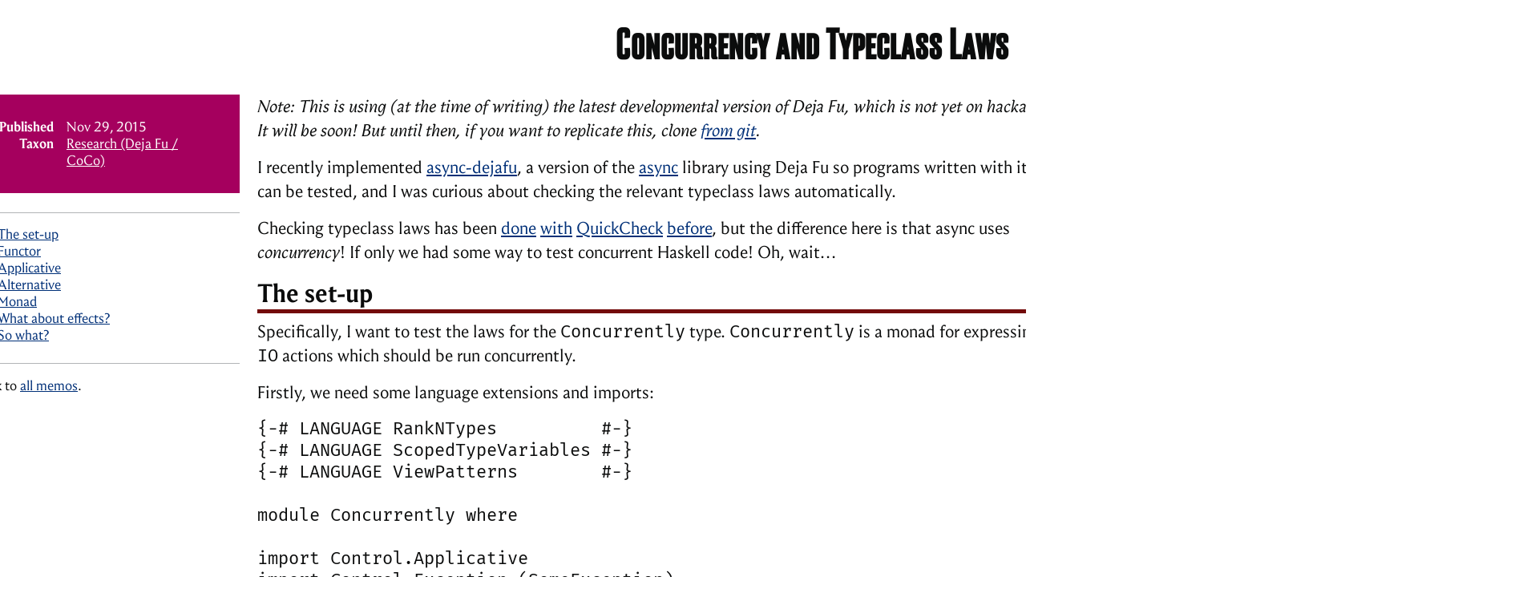

--- FILE ---
content_type: text/html; charset=utf-8
request_url: https://memo.barrucadu.co.uk/concurrency-and-typeclass-laws.html
body_size: 7045
content:
<!DOCTYPE html>
<html lang="en-GB" prefix="og: https://ogp.me/ns#">
  <head>
    <meta http-equiv="Content-Type" content="text/html; charset=utf-8">
    <meta name="author" content="Michael Walker">
    <meta name="robots" content="FOLLOW,INDEX">

    <meta name="viewport" content="width=device-width, initial-scale=1">

    <meta property="og:site_name" content="barrucadu&#39;s memos">
    <meta property="og:url"       content="https://memo.barrucadu.co.uk/concurrency-and-typeclass-laws.html">
    <meta property="og:title"     content="Concurrency and Typeclass Laws">
    <meta property="og:locale"    content="en_GB">
    
<meta property="og:type" content="article" />
<meta property="article:published_time" content="2015-11-29" />
<meta property="article:modified_time" content="2015-11-29" />
<meta property="article:author" content="https://www.barrucadu.co.uk/" />


    <meta name="twitter:card"    content="summary">
    <meta name="twitter:site"    content="@barrucadu">
    <meta name="twitter:creator" content="@barrucadu">

    <link rel="canonical" href="https://memo.barrucadu.co.uk/concurrency-and-typeclass-laws.html">

    <base href="https://memo.barrucadu.co.uk/">

    <title>Concurrency and Typeclass Laws</title>

    <link rel="stylesheet preload" href="style-sha256-5e5f71a9e480beddcc3dc249f62dabab50df8fded467489aec091c52c5834c3b.css" as="style" type="text/css">

    
    <link rel="alternate" type="application/atom+xml" title="barrucadu&#39;s memos" href="atom.xml">

    
<link rel="stylesheet preload" href="code-sha256-2409ddef607da874aaf2b8ba962cead0f25bc3fffc4f526d4e412bdfe87ad30b.css" as="style" type="text/css">
<script src="mathjax/tex-chtml.js" async></script>

  </head>

  <body>
    <header>
      <h1 class="main-heading">Concurrency and Typeclass Laws</h1>
    </header>

    <div id="wrapper">
      <main>
        
<div class="markdown">
  <p><em>Note: This is using (at the time of writing) the latest developmental version of Deja Fu, which is not yet on hackage. It will be soon! But until then, if you want to replicate this, clone <a href="https://github.com/barrucadu/dejafu">from git</a>.</em></p>
<p>I recently implemented <a href="https://github.com/barrucadu/dejafu/tree/4572eba19e91f7fbc3a228fa7376b0f0db51b55f/async-dejafu">async-dejafu</a>, a version of the <a href="https://hackage.haskell.org/package/async">async</a> library using Deja Fu so programs written with it can be tested, and I was curious about checking the relevant typeclass laws automatically.</p>
<p>Checking typeclass laws has been <a href="http://paginas.fe.up.pt/~niadr/PUBLICATIONS/LIACC_publications_2011_12/pdf/OC26_Amaral_Haskell2012.pdf">done</a> <a href="http://austinrochford.com/posts/2014-05-27-quickcheck-laws.html">with</a> <a href="https://mail.haskell.org/pipermail/beginners/2010-July/004614.html">QuickCheck</a> <a href="https://hackage.haskell.org/package/quickcheck-properties">before</a>, but the difference here is that async uses <em>concurrency</em>! If only we had some way to test concurrent Haskell code! Oh, wait…</p>
<h2 id="the-set-up">The set-up</h2>
<p>Specifically, I want to test the laws for the <code>Concurrently</code> type. <code>Concurrently</code> is a monad for expressing <code>IO</code> actions which should be run concurrently.</p>
<p>Firstly, we need some language extensions and imports:</p>
<pre class="haskell"><code>{-# LANGUAGE RankNTypes          #-}
{-# LANGUAGE ScopedTypeVariables #-}
{-# LANGUAGE ViewPatterns        #-}

module Concurrently where

import Control.Applicative
import Control.Exception (SomeException)
import Control.Monad ((&gt;=&gt;), ap, liftM, forever)
import Control.Monad.Catch (onException)
import Control.Monad.Conc.Class
import Data.Maybe (isJust)
import Data.Set (Set, fromList)
import Test.DejaFu (Failure(..), defaultMemType)
import Test.DejaFu.Deterministic (ConcST, Trace)
import Test.DejaFu.SCT (sctBound, defaultBounds)
import Test.QuickCheck (Arbitrary(..))
import Test.QuickCheck.Function (Fun, apply)
import Unsafe.Coerce (unsafeCoerce)</code></pre>
<p>I have sadly not managed to eliminate that <code>unsafeCoerce</code>, it shows up because of the use of higher-ranked types, and makes me very sad. If anyone knows how I can get rid of it, I would be very happy!</p>
<p>Now we need our <code>Concurrently</code> type. The original just uses <code>IO</code>, so we have to parameterise ours over the underlying monad:</p>
<pre class="haskell"><code>newtype Concurrently m a = Concurrently { runConcurrently :: m a }</code></pre>
<p>We’ll also be using a <code>ConcST</code> variant for testing a lot, so here’s a type synonym for that:</p>
<pre class="haskell"><code>type CST t = Concurrently (ConcST t)</code></pre>
<p>We also need some instances for <code>Concurrently</code> in order to make QuickCheck happy, but these aren’t terribly important:</p>
<pre class="haskell"><code>instance Show (Concurrently m a) where
  show _ = &quot;&lt;concurrently&gt;&quot;

instance (Arbitrary a, Applicative m) =&gt; Arbitrary (Concurrently m a) where
  arbitrary = Concurrently . pure &lt;$&gt; arbitrary</code></pre>
<p>Ok, let’s get started!</p>
<h2 id="functor">Functor</h2>
<p><code>Functor</code> lets you apply a pure function to a value in a context.</p>
<pre class="haskell"><code>class Functor f where
  fmap :: (a -&gt; b) -&gt; f a -&gt; f b</code></pre>
<p>A <code>Functor</code> should satisfy the identity law:</p>
<pre class="haskell"><code>fmap id = id</code></pre>
<p>And the composition law:</p>
<pre class="haskell"><code>fmap f . fmap g = fmap (f . g)</code></pre>
<p>The <code>Functor</code> instance for <code>Concurrently</code> just delegates the work to the instance for the underlying monad:</p>
<pre class="haskell"><code>instance MonadConc m =&gt; Functor (Concurrently m) where
  fmap f (Concurrently a) = Concurrently $ f &lt;$&gt; a</code></pre>
<p>The composition law is a little awkward to express in a way that QuickCheck can deal with, as it involves arbitrary functions. QuickCheck has a <code>Fun</code> type, representing functions which can be serialised to a string. Bearing that in mind, here is how we can express those two laws as tests:</p>
<pre class="haskell"><code>prop_functor_id :: Ord a =&gt; CST t a -&gt; Bool
prop_functor_id ca = ca `eq` (id &lt;$&gt; ca)

prop_functor_comp :: Ord c =&gt; CST t a -&gt; Fun a b -&gt; Fun b c -&gt; Bool
prop_functor_comp ca (apply -&gt; f) (apply -&gt; g) = (g . f &lt;$&gt; ca) `eq` (g &lt;$&gt; (f &lt;$&gt; ca))</code></pre>
<p>We’re using view patterns here to extract the actual function from the <code>Fun</code> value. let’s see if the laws hold!</p>
<pre class="bash"><code>λ&gt; quickCheck (prop_functor_id :: CST t Int -&gt; Bool)
+++ OK, passed 100 tests.
λ&gt; quickCheck (prop_functor_comp :: CST t Int -&gt; Fun Int Integer -&gt; Fun Integer String -&gt; Bool)
+++ OK, passed 100 tests.</code></pre>
<p>Cool! Wait, what’s that <code>eq</code> function?</p>
<h3 id="equality-and-concurrency">Equality and concurrency?</h3>
<p>I’ve decided to treat two concurrent computations as equal if the sets of values that they can produce are equal:</p>
<pre class="haskell"><code>eq :: Ord a =&gt; CST t a -&gt; CST t a -&gt; Bool
eq left right = runConcurrently left `eq&#39;` runConcurrently right

eq&#39; :: forall t a. Ord a =&gt; ConcST t a -&gt; ConcST t a -&gt; Bool
eq&#39; left right = results left == results right where
  results cst = fromList . map fst $ sctBound&#39; cst

  sctBound&#39; :: ConcST t a -&gt; [(Either Failure a, Trace)]
  sctBound&#39; = unsafeCoerce $ sctBound defaultMemType defaultBounds</code></pre>
<p>This is where the unfortunate <code>unsafeCoerce</code> comes in. The definition of <code>sctBound'</code> there doesn’t type-check without it, which is a shame. If anyone could offer a solution, I would be very grateful.</p>
<h2 id="applicative">Applicative</h2>
<p><code>Applicative</code> extends <code>Functor</code> with the ability to inject a value into a context without introducing any effects, and to apply a function in a context to a value in a context.</p>
<pre class="haskell"><code>class Functor f =&gt; Applicative f where
  pure  :: a -&gt; f a
  (&lt;*&gt;) :: f (a -&gt; b) -&gt; f a -&gt; f b</code></pre>
<p>An <code>Applicative</code> should satisfy the identity law:</p>
<pre class="haskell"><code>pure id &lt;*&gt; a = a</code></pre>
<p>The homomorphism law, which says that applying a pure function to a pure value in a context is the same as just applying the function to the value and injecting the entire result into a context:</p>
<pre class="haskell"><code>pure (f a) = pure f &lt;*&gt; pure a</code></pre>
<p>The interchange law, which says that when applying a function in a context to a pure value, the order in which each is evaluated doesn’t matter:</p>
<pre class="haskell"><code>u &lt;*&gt; pure y = pure ($ y) &lt;*&gt; u</code></pre>
<p>And the composition law, which is a sort of associativity property:</p>
<pre class="haskell"><code>u &lt;*&gt; (v &lt;*&gt; w) = pure (.) &lt;*&gt; u &lt;*&gt; v &lt;*&gt; w</code></pre>
<p>Finally, there is a law relating <code>Applicative</code> to <code>Functor</code>, that says we can decompose <code>fmap</code> into two steps, injecting a function into a context, and then application within that context:</p>
<pre class="haskell"><code>f &lt;$&gt; x = pure f &lt;*&gt; x</code></pre>
<p>This is where <code>Concurrently</code> gets its concurrency. <code>(&lt;*&gt;)</code> runs its two arguments concurrently, killing the other if one throws an exception.</p>
<pre class="haskell"><code>instance MonadConc m =&gt; Applicative (Concurrently m) where
  pure = Concurrently . pure

  Concurrently fs &lt;*&gt; Concurrently as = Concurrently $
    (\(f, a) -&gt; f a) &lt;$&gt; concurrently fs as

concurrently :: MonadConc m =&gt; m a -&gt; m b -&gt; m (a, b)
concurrently = ...</code></pre>
<p>Armed with the knowledge of how to generate arbitrary functions, these are all fairly straight-forward to test</p>
<pre class="haskell"><code>prop_applicative_id :: Ord a =&gt; CST t a -&gt; Bool
prop_applicative_id ca = ca `eq` (pure id &lt;*&gt; ca)

prop_applicative_homo :: Ord b =&gt; a -&gt; Fun a b -&gt; Bool
prop_applicative_homo a (apply -&gt; f) = (pure $ f a) `eq` (pure f &lt;*&gt; pure a)

prop_applicative_inter :: Ord b =&gt; CST t (Fun a b) -&gt; a -&gt; Bool
prop_applicative_inter u y = (u&#39; &lt;*&gt; pure y) `eq` (pure ($ y) &lt;*&gt; u&#39;) where
  u&#39; = apply &lt;$&gt; u

prop_applicative_comp :: Ord c =&gt; CST t (Fun b c) -&gt; CST t (Fun a b) -&gt; CST t a -&gt; Bool
prop_applicative_comp u v w = (u&#39; &lt;*&gt; (v&#39; &lt;*&gt; w)) `eq` (pure (.) &lt;*&gt; u&#39; &lt;*&gt; v&#39; &lt;*&gt; w) where
  u&#39; = apply &lt;$&gt; u
  v&#39; = apply &lt;$&gt; v
 
prop_applicative_fmap :: Ord b =&gt; Fun a b -&gt; CST t a -&gt; Bool
prop_applicative_fmap (apply -&gt; f) a = (f &lt;$&gt; a) `eq` (pure f &lt;*&gt; a)</code></pre>
<p>And indeed we see that the laws hold:</p>
<pre class="bash"><code>λ&gt; quickCheck (prop_applicative_id :: CST t Int -&gt; Bool)
+++ OK, passed 100 tests.
λ&gt; quickCheck (prop_applicative_homo :: String -&gt; Fun String Int -&gt; Bool)
+++ OK, passed 100 tests.
λ&gt; quickCheck (prop_applicative_inter :: CST t (Fun Int String) -&gt; Int -&gt; Bool)
+++ OK, passed 100 tests.
λ&gt; quickCheck (prop_applicative_comp :: CST t (Fun Int String) -&gt; CST t (Fun Char Int) -&gt; CST t Char -&gt; Bool)
+++ OK, passed 100 tests.
λ&gt; quickCheck (prop_applicative_fmap :: Fun Int String -&gt; CST t Int -&gt; Bool)
+++ OK, passed 100 tests.</code></pre>
<h2 id="alternative">Alternative</h2>
<p><code>Alternative</code> is a kind of monoid over <code>Applicative</code>.</p>
<pre class="haskell"><code>class Applicative f =&gt; Alternative f where
  empty :: f a
  (&lt;|&gt;) :: f a -&gt; f a -&gt; f a
  
  -- These both have default definitions
  some :: f a -&gt; f [a]
  many :: f a -&gt; f [a]</code></pre>
<p>An <code>Alternative</code> should satisfy the monoid laws. Namely, left and right identity:</p>
<pre class="haskell"><code>empty &lt;|&gt; x = x
x &lt;|&gt; empty = x</code></pre>
<p>And associativity:</p>
<pre class="haskell"><code>(x &lt;|&gt; y) &lt;|&gt; z = x &lt;|&gt; (y &lt;|&gt; z)</code></pre>
<p>The <code>Alternative</code> instance for <code>Concurrently</code> is used to express races, with <code>(&lt;|&gt;)</code> executing both of its arguments concurrently and returning the first to finish:</p>
<pre class="haskell"><code>instance MonadConc m =&gt; Alternative (Concurrently m) where
  empty = Concurrently $ forever yield

  Concurrently as &lt;|&gt; Concurrently bs =
    Concurrently $ either id id &lt;$&gt; race as bs

race :: MonadConc m =&gt; m a -&gt; m b -&gt; m (Either a b)
race = ...</code></pre>
<p>Once again, the translation into QuickCheck properties is quite simple:</p>
<pre class="haskell"><code>prop_alternative_right_id :: Ord a =&gt; CST t a -&gt; Bool
prop_alternative_right_id x = x `eq` (x &lt;|&gt; empty)

prop_alternative_left_id :: Ord a =&gt; CST t a -&gt; Bool
prop_alternative_left_id x = x `eq` (empty &lt;|&gt; x)

prop_alternative_assoc :: Ord a =&gt; CST t a -&gt; CST t a -&gt; CST t a -&gt; Bool
prop_alternative_assoc x y z = (x &lt;|&gt; (y &lt;|&gt; z)) `eq` ((x &lt;|&gt; y) &lt;|&gt; z)</code></pre>
<p>And the laws hold!</p>
<pre class="bash"><code>λ&gt; quickCheck (prop_alternative_right_id :: CST t Int -&gt; Bool)
+++ OK, passed 100 tests.
λ&gt; quickCheck (prop_alternative_left_id :: CST t Int -&gt; Bool)
+++ OK, passed 100 tests.
λ&gt; quickCheck (prop_alternative_assoc :: CST t Int -&gt; CST t Int -&gt; CST t Int -&gt; Bool)
+++ OK, passed 100 tests.</code></pre>
<p>There are also some laws relating <code>Alternative</code> to <code>Applicative</code>, but these are expressed in terms of <code>some</code> and <code>many</code>, which have default law-satisfying definitions.</p>
<h2 id="monad">Monad</h2>
<p><code>Monad</code> extends <code>Applicative</code> with the ability to squash nested monadic values together, and are commonly used to express sequencing.</p>
<pre class="haskell"><code>class Applicative m =&gt; Monad m where
  return :: a -&gt; m a
  (&gt;&gt;=)  :: m a -&gt; (a -&gt; m b) -&gt; m b</code></pre>
<p>There are a few different formulations of the <code>Monad</code> laws, I prefer the one in terms of <code>(&gt;=&gt;)</code> (the fish operator), which is defined as:</p>
<pre class="haskell"><code>(&gt;=&gt;) :: Monad m =&gt; (a -&gt; m b) -&gt; (b -&gt; m c) -&gt; a -&gt; m c
f &gt;=&gt; g = \x -&gt; f x &gt;&gt;= g</code></pre>
<p>Using this function the laws become simply the monoid laws:</p>
<pre class="haskell"><code>return &gt;=&gt; f = f
f &gt;=&gt; return = f
(f &gt;=&gt; g) &gt;=&gt; h = f &gt;=&gt; (g &gt;=&gt; h)</code></pre>
<p>There are also a few laws relating <code>Monad</code> to <code>Applicative</code> and <code>Functor</code>:</p>
<pre class="haskell"><code>f &lt;$&gt; a = f `liftM` a
return = pure
(&lt;*&gt;) = ap</code></pre>
<p>As with the <code>Functor</code>, the <code>Monad</code> instance just delegates the work:</p>
<pre class="haskell"><code>instance MonadConc m =&gt; Monad (Concurrently m) where
  return = pure

  Concurrently a &gt;&gt;= f = Concurrently $ a &gt;&gt;= runConcurrently . f</code></pre>
<p>As these laws are mostly about function equality, a helper function to express that is used:</p>
<pre class="haskell"><code>eqf :: Ord b =&gt; (a -&gt; CST t b) -&gt; (a -&gt; CST t b) -&gt; a -&gt; Bool
eqf left right a = left a `eq` right a</code></pre>
<p>Given that, the translation is simple:</p>
<pre class="haskell"><code>prop_monad_left_id :: Ord b =&gt; Fun a (CST t b) -&gt; a -&gt; Bool
prop_monad_left_id (apply -&gt; f) = f `eqf` (return &gt;=&gt; f)

prop_monad_right_id :: Ord b =&gt; Fun a (CST t b) -&gt; a -&gt; Bool
prop_monad_right_id (apply -&gt; f) = f `eqf` (f &gt;=&gt; return)

prop_monad_comp :: Ord d =&gt; Fun a (CST t b) -&gt; Fun b (CST t c) -&gt; Fun c (CST t d) -&gt; a -&gt; Bool
prop_monad_comp (apply -&gt; f) (apply -&gt; g) (apply -&gt; h) = ((f &gt;=&gt; g) &gt;=&gt; h) `eqf` (f &gt;=&gt; (g &gt;=&gt; h))

prop_monad_fmap :: Ord b =&gt; Fun a b -&gt; CST t a -&gt; Bool
prop_monad_fmap (apply -&gt; f) a = (f &lt;$&gt; a) `eq` (f `liftM` a)

prop_monad_pure :: Ord a =&gt; a -&gt; Bool
prop_monad_pure = pure `eqf` return

prop_monad_ap :: Ord b =&gt; Fun a b -&gt; a -&gt; Bool
prop_monad_ap (apply -&gt; f) a = (pure f &lt;*&gt; pure a) `eq` (return f `ap` return a)</code></pre>
<p>Are there any counterexamples? No there aren’t!</p>
<pre class="bash"><code>λ&gt; quickCheck (prop_monad_left_id :: Fun Int (CST t String) -&gt; Int -&gt; Bool)
+++ OK, passed 100 tests.
λ&gt; quickCheck (prop_monad_right_id :: Fun Int (CST t String) -&gt; Int -&gt; Bool)
+++ OK, passed 100 tests.
λ&gt; quickCheck (prop_monad_comp :: Fun Int (CST t String) -&gt; Fun String (CST t Bool) -&gt; Fun Bool (CST t Int) -&gt; Int -&gt; Bool)
+++ OK, passed 100 tests.
λ&gt; quickCheck (prop_monad_fmap :: Fun Int String -&gt; CST t Int -&gt; Bool)
+++ OK, passed 100 tests.
λ&gt; quickCheck (prop_monad_pure :: Int -&gt; Bool)
+++ OK, passed 100 tests.
λ&gt; quickCheck (prop_monad_ap :: Fun Int String -&gt; Int -&gt; Bool)
+++ OK, passed 100 tests.</code></pre>
<p>So, it certainly <em>looks</em> like all the laws hold! Yay!</p>
<h2 id="what-about-effects">What about effects?</h2>
<p>Consider the <code>eq'</code> function. This sort of “value-level” equality is good enough for most types, where any type of effect is a value, but it doesn’t work so well when concurrency (or any sort of <code>IO</code>) is involved, as there effects do not directly correspond to values.</p>
<p>There’s one type of effect we particularly care about for the case of <code>Concurrently</code>: namely, the amount of concurrency going on! To test this, we need to write our tests such that different amounts of concurrency can produce different results, which means our current <code>Arbitrary</code> instance for <code>Concurrently</code> isn’t good enough. We need interaction between different concurrent inputs.</p>
<p>So let’s try writing a test case for the <code>(&lt;*&gt;) = ap</code> law, but explicitly testing the amount of concurrency:</p>
<pre class="haskell"><code>prop_monad_ap2 :: forall a b. Ord b =&gt; Fun a b -&gt; Fun a b -&gt; a -&gt; Bool
prop_monad_ap2 (apply -&gt; f) (apply -&gt; g) a = go (&lt;*&gt;) `eq&#39;` go ap where
  go :: (CST t (a -&gt; b) -&gt; CST t a -&gt; CST t b) -&gt; ConcST t b
  go combine = do
    var &lt;- newEmptyCVar
    let cf = do { res &lt;- tryTakeCVar var; pure $ if isJust res then f else g }
    let ca = do { putCVar var (); pure a }
    runConcurrently $ Concurrently cf `combine` Concurrently ca</code></pre>
<p>Here we have two functions, <code>f</code> and <code>g</code>, and are using whether a <code>CVar</code> is full or empty to choose between them. If the combining function executes its arguments concurrently, then we will see both cases; otherwise we’ll only see the <code>g</code> case. <em>If</em> the law holds, and <code>(&lt;*&gt;) = ap</code>, then we will see both cases for both of them!</p>
<pre class="bash"><code>λ&gt; quickCheck (prop_monad_ap2 :: Fun Int String -&gt; Fun Int String -&gt; Int -&gt; Bool)
*** Failed! Falsifiable (after 3 tests and 8 shrinks):    
{_-&gt;&quot;&quot;}
{_-&gt;&quot;a&quot;}
0</code></pre>
<p>Oops! We found a counterexample! Let’s see what’s happening:</p>
<pre class="bash"><code>λ&gt; results $ go (&lt;*&gt;) (\_ -&gt; &quot;&quot;) (\_ -&gt; &quot;a&quot;) 0
fromList [Right &quot;&quot;,Right &quot;a&quot;]
λ&gt; results $ go ap (\_ -&gt; &quot;&quot;) (\_ -&gt; &quot;a&quot;) 0
fromList [Right &quot;a&quot;]</code></pre>
<p>If we look at the definition of <code>ap</code>, the problem becomes clear:</p>
<pre class="haskell"><code>ap :: Monad m =&gt; m (a -&gt; b) -&gt; m a -&gt; m b
ap mf ma =
  mf &gt;&gt;= \f -&gt;
  ma &gt;&gt;= \a -&gt;
  return (f a)</code></pre>
<p>The issue is that our definiton of <code>(&gt;&gt;=)</code> is <em>sequential</em>, whereas <code>(&lt;*&gt;)</code> is <em>concurrent</em>. The <code>Monad</code> instance is not consistent with that <code>Applicative</code> <em>when there is interaction between actions</em>, as this shows!</p>
<p>So what’s the problem? It’s <em>close enough</em>, right? Well, close enough isn’t good enough, when it comes to laws. This very issue caused <a href="https://github.com/simonmar/async/pull/26">breakage</a>, and is the reason that the <code>Monad</code> instance for <code>Concurrently</code> got removed!</p>
<h2 id="so-what">So what?</h2>
<p>So what’s the point of this? Big deal, laws are important.</p>
<p>Well, that <em>is</em> the point. Laws <em>are</em> important, but often we don’t bother to test them. That’s possibly fine if the instances are simple, and you can check the laws by just juggling definitions in your head, but when <code>IO</code> is involved, the situation becomes a bit more murky.</p>
<p>Code involving <code>IO</code> and concurrency is easy to get wrong, so when building up a monad or whatever based on it, why not <em>actually test</em> the laws, rather than just assume they’re right? Because if, as a library author, your assumption is wrong, your users will suffer for it.</p>

</div>

      </main>

      
      <nav>
        
<div class="sidebar__sticky">
  

  <section class="sidebar-box sidebar-box--notice">
    <dl class="memo-metadata">
      <dt class="memo-metadata__label">Published</dt>
      <dd class="memo-metadata__value"><time datetime="2015-11-29">Nov 29, 2015</time></dd>
      <dt class="memo-metadata__label">Taxon</dt>
      <dd class="memo-metadata__value"><a class="link link--notice" href="taxon/research-dejafucoco.html">Research (Deja Fu / CoCo)</a></dd>
    </dl>
  </section>

  
  <section class="sidebar-box">
    <ol class="navigation-list">
  
  
  <li class="navigation-list__item">
    <a class="link" href="concurrency-and-typeclass-laws.html#the-set-up">The set-up</a>
    
  </li>
  
  
  
  <li class="navigation-list__item">
    <a class="link" href="concurrency-and-typeclass-laws.html#functor">Functor</a>
    
  </li>
  
  
  
  <li class="navigation-list__item">
    <a class="link" href="concurrency-and-typeclass-laws.html#applicative">Applicative</a>
    
  </li>
  
  
  
  <li class="navigation-list__item">
    <a class="link" href="concurrency-and-typeclass-laws.html#alternative">Alternative</a>
    
  </li>
  
  
  
  <li class="navigation-list__item">
    <a class="link" href="concurrency-and-typeclass-laws.html#monad">Monad</a>
    
  </li>
  
  
  
  <li class="navigation-list__item">
    <a class="link" href="concurrency-and-typeclass-laws.html#what-about-effects">What about effects?</a>
    
  </li>
  
  
  
  <li class="navigation-list__item">
    <a class="link" href="concurrency-and-typeclass-laws.html#so-what">So what?</a>
    
  </li>
  
  
</ol>
  </section>
  

  <section class="sidebar-box">
    <p>Back to <a class="link" href="">all memos</a>.</p>
  </section>
</div>

      </nav>
      
    </div>

    <footer>
      <p>Copyright <a class="link" href="https://www.barrucadu.co.uk">Michael Walker</a>, available under the terms of the <a class="link" href="https://creativecommons.org/licenses/by-nc-sa/4.0/"><abbr title="Creative Commons">CC</abbr> <abbr title="Attribution-NonCommercial-ShareAlike 4.0 International">BY-NC-SA 4.0</abbr> license</a>.</p>
      <p>The main heading uses <a class="link" href="https://mbtype.com/fonts/advocate/">Advocate</a>, body text uses <a class="link" href="https://mbtype.com/fonts/heliotrope/">Heliotrope</a>, code samples use <a class="link" href="https://fonts.google.com/specimen/Fira+Mono">Fira Mono</a>.</p>
    </footer>
  </body>
</html>

--- FILE ---
content_type: text/css; charset=utf-8
request_url: https://memo.barrucadu.co.uk/style-sha256-5e5f71a9e480beddcc3dc249f62dabab50df8fded467489aec091c52c5834c3b.css
body_size: 1252
content:
@font-face {
    font-family: advocate_15_cond_med;
    font-style: normal;
    font-weight: normal;
    font-stretch: normal;
    font-display: auto;
    src: url(fonts/advocate_15_cond_med.woff2) format('woff2');
}

@font-face {
    font-family: heliotrope_4;
    font-style: normal;
    font-weight: normal;
    font-stretch: normal;
    font-display: auto;
    src: url(fonts/heliotrope_4_regular.woff2) format('woff2');
}
@font-face {
    font-family: heliotrope_4;
    font-style: italic;
    font-weight: normal;
    font-stretch: normal;
    font-display: auto;
    src: url(fonts/heliotrope_4_italic.woff2) format('woff2');
}
@font-face {
    font-family: heliotrope_4;
    font-style: normal;
    font-weight: bold;
    font-stretch: normal;
    font-display: auto;
    src: url(fonts/heliotrope_4_bold.woff2) format('woff2');
}

@font-face {
    font-family: heliotrope_4;
    font-style: italic;
    font-weight: bold;
    font-stretch: normal;
    font-display: auto;
    src: url(fonts/heliotrope_4_bold_italic.woff2) format('woff2');
}

:root {
    --text: #0b0c0c;
    --text-alt: #505a5f;

    --link: #003078;
    --link-alt: #1d70b8;

    --border: #b1b4b6;

    --highlight: #ff0000;

    --heading-underline: #730b0b;

    --bg-notice: #a5005e;
    --text-notice: #ffffff;

    --thead-fg: #ffffff;
    --thead-bg: #730b0b;
    --text-table-even: #000000;
    --bg-table-even: rgba(0,0,0,0.05);
    --border-table-inner: #dddddd;
    --border-table-outer: #730b0b;
}

* {
    box-sizing: border-box;
    max-width: 100%;
    object-fit: scale-down;
    margin: 0;
    padding: 0;
}

html {
    font-family: heliotrope_4, serif;
    font-size: 22px;
    color: var(--text);
}

body {
    max-width: 61rem;
    margin: 0 auto;
    padding: 1rem;
}

#wrapper {
    display: flex;
    flex-direction: row-reverse;
    justify-content: center;
}

main {
    /* needed to make large <pre>s not stretch the container, unfortunately */
    max-width: 45rem;
    /* needed to stretch the container if the contents are too narrow */
    width: 45rem;
}

nav {
    min-width: 15rem;
    margin-right: 1rem;
    font-size: 0.8rem;
}

footer {
    color: var(--text-alt);
    text-align: right;
    padding: 16px;
    font-size: 0.8rem;
}

p {
    line-height: 1.4;
}

.link, .markdown a {
    color: var(--link);
    text-decoration: underline;
}

.link:hover, .markdown a:hover {
    color: var(--link-alt);
    text-decoration: none;
}

.link--no-underline {
    text-decoration: none;
}

.link--notice {
    color: var(--text-notice) !important;
}

.main-heading {
    font-family: advocate_15_cond_med, sans-serif;
    font-size: 2.5rem;
    text-align: right;
    margin-bottom: 32px;
}

.memo-metadata {
    display: grid;
    grid-template-columns: auto auto;
    grid-column-gap: 16px;
}

.memo-metadata__label {
    text-align: right;
    font-weight: bold;
}

.navigation-list--index {
    padding-top: 16px;
}

.navigation-list__item {
    list-style-type: none;
}

.navigation-list__item::before {
    content: "— ";
    padding-right: 6px;
}

.navigation-list__item > .navigation-list {
    padding-left: 20px;
}

.navigation-list__division {
    margin-top: 16px;
    list-style-type: none;
    font-weight: bold;
}

.sidebar__sticky {
    position: sticky;
    top: 1em;
}

.sidebar-box + .sidebar-box {
    margin-top: 24px;
    padding-top: 16px;
    border-top: 1px solid var(--border);
}

.sidebar-box--notice {
    background: var(--bg-notice);
    color: var(--text-notice);
    padding: 30px !important;
    border: none !important;
}

span.highlight {
    color: var(--highlight);
    font-weight: bold;
}

aside.highlight {
    padding: 16px;
    margin: 16px 0;
    border: 5px solid var(--highlight);
    font-weight: bold;
}

.markdown > :first-child {
    margin-top: 0;
}

.markdown h2, .markdown h3, .markdown h4, .markdown h5, .markdown h6 {
    font-size: 1.25rem;
    font-weight: bold;
    margin-top: 16px;
    margin-bottom: 8px;
}

.markdown h2 {
    border-bottom: 5px solid var(--heading-underline);
    font-size: 1.5rem;
    counter-reset: h3counter;
}
.markdown h3:before {
    content: counter(h3counter) ".\0000a0";
}
.markdown h3 {
    counter-increment: h3counter;
    counter-reset: h4counter;
}
.markdown h4:before {
    content: counter(h3counter) "." counter(h4counter) ".\0000a0";
}
.markdown h4 {
    counter-increment: h4counter;
    counter-reset: h5counter;
}
.markdown h5:before {
    content: counter(h3counter) "." counter(h4counter) "." counter(h5counter) ".\0000a0";
}
.markdown h5 {
    counter-increment: h5counter;
    counter-reset: h6counter;
}
.markdown h6:before {
    content: counter(h3counter) "." counter(h4counter) "." counter(h5counter) "." counter(h6counter) ".\0000a0";
}
.markdown h6 {
    counter-increment: h6counter;
}

.markdown ul, .markdown ol {
    margin-top: 16px;
    padding-left: 20px;
}

.markdown blockquote, .markdown pre, .markdown table {
    margin: 16px 0;
}

.markdown blockquote {
    border-left: 5px solid var(--border);
    padding-left: 1em;
}

.markdown pre.code {
    border-left: 5px solid var(--border);
    /* full padding because the background colour looks too "tight" otherwise */
    padding: 1em;
    overflow: auto;
    font-size: 0.8rem;
}

.markdown p, .markdown li {
    margin-bottom: 16px;
}

.markdown figure {
    margin-bottom: 16px;
}

.markdown img {
    margin: 0 auto;
    display: block;
}

.markdown figcaption {
    text-align: center;
    font-style: italic;
}

.markdown hr {
    color: var(--border);
    margin: 24px;
}

.markdown pre.asciiart {
    line-height: normal;
}

.markdown table {
    width: 100%;
    border-top: 1px solid var(--border-table-outer);
    border-bottom: 1px solid var(--border-table-outer);
    border-collapse: collapse;
    border-spacing: none;
}

.markdown td, .markdown th {
    padding: 8px;
}

.markdown thead {
    background-color: var(--thead-bg);
    color: var(--thead-fg);
}

.markdown tr:nth-child(even) {
    background-color: var(--bg-table-even);
    color: var(--text-table-even);
}

.markdown .table-column-group-end {
    border-right: 1px solid var(--border-table-inner);
    padding-right: 16px;
}

.markdown .spoiler {
    color: var(--text);
    background-color: var(--text);
}

.markdown .spoiler:hover {
    color: inherit;
    background-color: transparent;
}

.markdown .footnotes {
    margin-top: 32px;
    border-top: 5px solid var(--heading-underline);
}

.markdown .footnotes hr {
    display: none;
}


--- FILE ---
content_type: text/css; charset=utf-8
request_url: https://memo.barrucadu.co.uk/code-sha256-2409ddef607da874aaf2b8ba962cead0f25bc3fffc4f526d4e412bdfe87ad30b.css
body_size: 880
content:
@font-face {
  font-display: swap;
  font-family: 'Fira Mono';
  font-style: normal;
  font-weight: 400;
  src: local('Fira Mono Regular'), local('FiraMono-Regular'), url(fonts/fira-mono_cyrillic-ext.woff2);
  unicode-range: U+0460-052F, U+1C80-1C88, U+20B4, U+2DE0-2DFF, U+A640-A69F, U+FE2E-FE2F;
}
@font-face {
  font-display: swap;
  font-family: 'Fira Mono';
  font-style: normal;
  font-weight: 400;
  src: local('Fira Mono Regular'), local('FiraMono-Regular'), url(fonts/fira-mono_cyrillic.woff2);
  unicode-range: U+0400-045F, U+0490-0491, U+04B0-04B1, U+2116;
}
@font-face {
  font-display: swap;
  font-family: 'Fira Mono';
  font-style: normal;
  font-weight: 400;
  src: local('Fira Mono Regular'), local('FiraMono-Regular'), url(fonts/fira-mono_greek-ext.woff2);
  unicode-range: U+1F00-1FFF;
}
@font-face {
  font-display: swap;
  font-family: 'Fira Mono';
  font-style: normal;
  font-weight: 400;
  src: local('Fira Mono Regular'), local('FiraMono-Regular'), url(fonts/fira-mono_greek.woff2);
  unicode-range: U+0370-03FF;
}
@font-face {
  font-display: swap;
  font-family: 'Fira Mono';
  font-style: normal;
  font-weight: 400;
  src: local('Fira Mono Regular'), local('FiraMono-Regular'), url(fonts/fira-mono_latin-ext.woff2);
  unicode-range: U+0100-024F, U+0259, U+1E00-1EFF, U+2020, U+20A0-20AB, U+20AD-20CF, U+2113, U+2C60-2C7F, U+A720-A7FF;
}
@font-face {
  font-display: swap;
  font-family: 'Fira Mono';
  font-style: normal;
  font-weight: 400;
  src: local('Fira Mono Regular'), local('FiraMono-Regular'), url(fonts/fira-mono_latin.woff2);
  unicode-range: U+0000-00FF, U+0131, U+0152-0153, U+02BB-02BC, U+02C6, U+02DA, U+02DC, U+2000-206F, U+2074, U+20AC, U+2122, U+2191, U+2193, U+2212, U+2215, U+FEFF, U+FFFD;
}

pre, code { font-family: 'Fira Mono', monospace }

/* styles */
.code .c { font-style: italic } /* Comment */
.code .k { font-weight: bold } /* Keyword */
.code .o { font-weight: bold } /* Operator */
.code .cm { font-style: italic } /* Comment.Multiline */
.code .cp { font-weight: bold; font-style: italic } /* Comment.Preproc */
.code .c1 { font-style: italic } /* Comment.Single */
.code .cs { font-weight: bold; font-style: italic } /* Comment.Special */
.code .ge { font-style: italic } /* Generic.Emph */
.code .gs { font-weight: bold } /* Generic.Strong */
.code .kc { font-weight: bold } /* Keyword.Constant */
.code .kd { font-weight: bold } /* Keyword.Declaration */
.code .kn { font-weight: bold } /* Keyword.Namespace */
.code .kp { font-weight: bold } /* Keyword.Pseudo */
.code .kr { font-weight: bold } /* Keyword.Reserved */
.code .kt { font-weight: bold } /* Keyword.Type */
.code .nc { font-weight: bold } /* Name.Class */
.code .nd { font-weight: bold } /* Name.Decorator */
.code .ne { font-weight: bold } /* Name.Exception */
.code .nf { font-weight: bold } /* Name.Function */
.code .nl { font-weight: bold } /* Name.Label */
.code .ow { font-weight: bold } /* Operator.Word */

/* github */
pre.code { background-color: #f8f8f8; }

.code .err { background-color: #e3d2d2 }
.code .gd { background-color: #ffdddd }
.code .gi { background-color: #ddffdd }
.code .hll { background-color: #ffffcc }

.code .bp { color: #999999 } /* Name.Builtin.Pseudo */
.code .c { color: #999988 } /* Comment */
.code .c1 { color: #999988 } /* Comment.Single */
.code .cm { color: #999988 } /* Comment.Multiline */
.code .cp { color: #999999 } /* Comment.Preproc */
.code .cs { color: #999999 } /* Comment.Special */
.code .err { color: #a61717 } /* Error */
.code .gd { color: #000000 } /* Generic.Deleted */
.code .ge { color: #000000 } /* Generic.Emph */
.code .gh { color: #999999 } /* Generic.Heading */
.code .gi { color: #000000 } /* Generic.Inserted */
.code .go { color: #888888 } /* Generic.Output */
.code .gp { color: #555555 } /* Generic.Prompt */
.code .gr { color: #aa0000 } /* Generic.Error */
.code .gt { color: #aa0000 } /* Generic.Traceback */
.code .gu { color: #aaaaaa } /* Generic.Subheading */
.code .hll { color: inherit }
.code .il { color: #009999 } /* Literal.Number.Integer.Long */
.code .k { color: #000000 } /* Keyword */
.code .kc { color: #000000 } /* Keyword.Constant */
.code .kd { color: #000000 } /* Keyword.Declaration */
.code .kn { color: #000000 } /* Keyword.Namespace */
.code .kp { color: #000000 } /* Keyword.Pseudo */
.code .kr { color: #000000 } /* Keyword.Reserved */
.code .kt { color: #445588 } /* Keyword.Type */
.code .m { color: #009999 } /* Literal.Number */
.code .mf { color: #009999 } /* Literal.Number.Float */
.code .mh { color: #009999 } /* Literal.Number.Hex */
.code .mi { color: #009999 } /* Literal.Number.Integer */
.code .mo { color: #009999 } /* Literal.Number.Oct */
.code .na { color: #008080 } /* Name.Attribute */
.code .nb { color: #0086B3 } /* Name.Builtin */
.code .nc { color: #445588 } /* Name.Class */
.code .nd { color: #3c5d5d } /* Name.Decorator */
.code .ne { color: #990000 } /* Name.Exception */
.code .nf { color: #990000 } /* Name.Function */
.code .ni { color: #800080 } /* Name.Entity */
.code .nl { color: #990000 } /* Name.Label */
.code .nn { color: #555555 } /* Name.Namespace */
.code .no { color: #008080 } /* Name.Constant */
.code .nt { color: #000080 } /* Name.Tag */
.code .nv { color: #008080 } /* Name.Variable */
.code .o { color: #000000 } /* Operator */
.code .ow { color: #000000 } /* Operator.Word */
.code .s { color: #d01040 } /* Literal.String */
.code .s1 { color: #d01040 } /* Literal.String.Single */
.code .s2 { color: #d01040 } /* Literal.String.Double */
.code .sb { color: #d01040 } /* Literal.String.Backtick */
.code .sc { color: #d01040 } /* Literal.String.Char */
.code .sd { color: #d01040 } /* Literal.String.Doc */
.code .se { color: #d01040 } /* Literal.String.Escape */
.code .sh { color: #d01040 } /* Literal.String.Heredoc */
.code .si { color: #d01040 } /* Literal.String.Interpol */
.code .sr { color: #009926 } /* Literal.String.Regex */
.code .ss { color: #990073 } /* Literal.String.Symbol */
.code .sx { color: #d01040 } /* Literal.String.Other */
.code .vc { color: #008080 } /* Name.Variable.Class */
.code .vg { color: #008080 } /* Name.Variable.Global */
.code .vi { color: #008080 } /* Name.Variable.Instance */
.code .w { color: #bbbbbb } /* Text.Whitespace */
